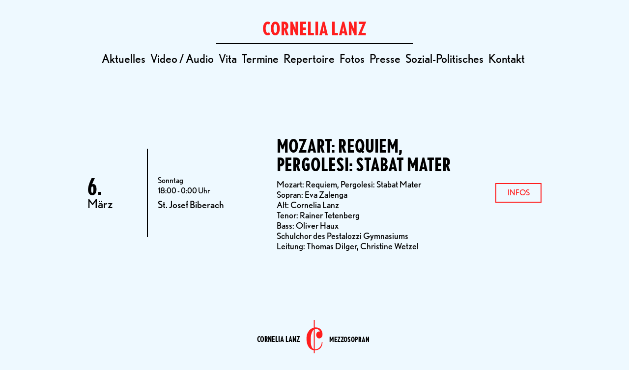

--- FILE ---
content_type: text/html; charset=UTF-8
request_url: https://cornelia-lanz.com/termine/mozart-requiem-pergolesi-stabat-mater/
body_size: 7617
content:
<!DOCTYPE html>
<html lang="de">

<head>
    <meta
        charset="UTF-8">
    <meta http-equiv="X-UA-Compatible" content="IE=edge">
    <meta name="author" content="Cornelia Lanz">
    <meta name="viewport" content="width=device-width, initial-scale=1.0">
    <link rel="pingback"
        href="https://cornelia-lanz.com/xmlrpc.php">
    <title>Mozart: Requiem, Pergolesi: Stabat Mater &mdash; Cornelia Lanz</title>
	<style>img:is([sizes="auto" i], [sizes^="auto," i]) { contain-intrinsic-size: 3000px 1500px }</style>
	
<!-- The SEO Framework von Sybre Waaijer -->
<meta name="robots" content="max-snippet:-1,max-image-preview:large,max-video-preview:-1" />
<meta property="og:image" content="http://212.227.76.208/wp-content/uploads/2020/11/cropped-DEG_0744-1-scaled-1.jpg" />
<meta property="og:locale" content="de_DE" />
<meta property="og:type" content="article" />
<meta property="og:title" content="Mozart: Requiem, Pergolesi: Stabat Mater &mdash; Cornelia Lanz" />
<meta property="og:url" content="https://cornelia-lanz.com/termine/mozart-requiem-pergolesi-stabat-mater/" />
<meta property="og:site_name" content="Cornelia Lanz" />
<meta property="og:updated_time" content="2020-11-03T08:27+00:00" />
<meta property="article:published_time" content="2016-03-06T17:00+00:00" />
<meta property="article:modified_time" content="2020-11-03T08:27+00:00" />
<meta name="twitter:card" content="summary_large_image" />
<meta name="twitter:title" content="Mozart: Requiem, Pergolesi: Stabat Mater &mdash; Cornelia Lanz" />
<meta name="twitter:image" content="http://212.227.76.208/wp-content/uploads/2020/11/cropped-DEG_0744-1-scaled-1.jpg" />
<link rel="shortlink" href="https://cornelia-lanz.com/?p=746" />
<link rel="canonical" href="https://cornelia-lanz.com/termine/mozart-requiem-pergolesi-stabat-mater/" />
<!-- / The SEO Framework von Sybre Waaijer | 4.15ms meta | 0.30ms boot -->

<link rel='dns-prefetch' href='//www.googletagmanager.com' />
<link rel='dns-prefetch' href='//use.typekit.net' />
<link rel="alternate" type="application/rss+xml" title="Cornelia Lanz &raquo; Feed" href="https://cornelia-lanz.com/feed/" />
<link rel="alternate" type="application/rss+xml" title="Cornelia Lanz &raquo; Kommentar-Feed" href="https://cornelia-lanz.com/comments/feed/" />
<link rel='stylesheet' id='sbi_styles-css' href='https://cornelia-lanz.com/wp-content/plugins/instagram-feed/css/sbi-styles.min.css?ver=6.8.0' type='text/css' media='all' />
<link rel='stylesheet' id='wp-block-library-css' href='https://cornelia-lanz.com/wp-includes/css/dist/block-library/style.min.css?ver=6.8.2' type='text/css' media='all' />
<style id='wp-block-library-theme-inline-css' type='text/css'>
.wp-block-audio :where(figcaption){color:#555;font-size:13px;text-align:center}.is-dark-theme .wp-block-audio :where(figcaption){color:#ffffffa6}.wp-block-audio{margin:0 0 1em}.wp-block-code{border:1px solid #ccc;border-radius:4px;font-family:Menlo,Consolas,monaco,monospace;padding:.8em 1em}.wp-block-embed :where(figcaption){color:#555;font-size:13px;text-align:center}.is-dark-theme .wp-block-embed :where(figcaption){color:#ffffffa6}.wp-block-embed{margin:0 0 1em}.blocks-gallery-caption{color:#555;font-size:13px;text-align:center}.is-dark-theme .blocks-gallery-caption{color:#ffffffa6}:root :where(.wp-block-image figcaption){color:#555;font-size:13px;text-align:center}.is-dark-theme :root :where(.wp-block-image figcaption){color:#ffffffa6}.wp-block-image{margin:0 0 1em}.wp-block-pullquote{border-bottom:4px solid;border-top:4px solid;color:currentColor;margin-bottom:1.75em}.wp-block-pullquote cite,.wp-block-pullquote footer,.wp-block-pullquote__citation{color:currentColor;font-size:.8125em;font-style:normal;text-transform:uppercase}.wp-block-quote{border-left:.25em solid;margin:0 0 1.75em;padding-left:1em}.wp-block-quote cite,.wp-block-quote footer{color:currentColor;font-size:.8125em;font-style:normal;position:relative}.wp-block-quote:where(.has-text-align-right){border-left:none;border-right:.25em solid;padding-left:0;padding-right:1em}.wp-block-quote:where(.has-text-align-center){border:none;padding-left:0}.wp-block-quote.is-large,.wp-block-quote.is-style-large,.wp-block-quote:where(.is-style-plain){border:none}.wp-block-search .wp-block-search__label{font-weight:700}.wp-block-search__button{border:1px solid #ccc;padding:.375em .625em}:where(.wp-block-group.has-background){padding:1.25em 2.375em}.wp-block-separator.has-css-opacity{opacity:.4}.wp-block-separator{border:none;border-bottom:2px solid;margin-left:auto;margin-right:auto}.wp-block-separator.has-alpha-channel-opacity{opacity:1}.wp-block-separator:not(.is-style-wide):not(.is-style-dots){width:100px}.wp-block-separator.has-background:not(.is-style-dots){border-bottom:none;height:1px}.wp-block-separator.has-background:not(.is-style-wide):not(.is-style-dots){height:2px}.wp-block-table{margin:0 0 1em}.wp-block-table td,.wp-block-table th{word-break:normal}.wp-block-table :where(figcaption){color:#555;font-size:13px;text-align:center}.is-dark-theme .wp-block-table :where(figcaption){color:#ffffffa6}.wp-block-video :where(figcaption){color:#555;font-size:13px;text-align:center}.is-dark-theme .wp-block-video :where(figcaption){color:#ffffffa6}.wp-block-video{margin:0 0 1em}:root :where(.wp-block-template-part.has-background){margin-bottom:0;margin-top:0;padding:1.25em 2.375em}
</style>
<style id='classic-theme-styles-inline-css' type='text/css'>
/*! This file is auto-generated */
.wp-block-button__link{color:#fff;background-color:#32373c;border-radius:9999px;box-shadow:none;text-decoration:none;padding:calc(.667em + 2px) calc(1.333em + 2px);font-size:1.125em}.wp-block-file__button{background:#32373c;color:#fff;text-decoration:none}
</style>
<style id='global-styles-inline-css' type='text/css'>
:root{--wp--preset--aspect-ratio--square: 1;--wp--preset--aspect-ratio--4-3: 4/3;--wp--preset--aspect-ratio--3-4: 3/4;--wp--preset--aspect-ratio--3-2: 3/2;--wp--preset--aspect-ratio--2-3: 2/3;--wp--preset--aspect-ratio--16-9: 16/9;--wp--preset--aspect-ratio--9-16: 9/16;--wp--preset--color--black: #000000;--wp--preset--color--cyan-bluish-gray: #abb8c3;--wp--preset--color--white: #FFFFFF;--wp--preset--color--pale-pink: #f78da7;--wp--preset--color--vivid-red: #cf2e2e;--wp--preset--color--luminous-vivid-orange: #ff6900;--wp--preset--color--luminous-vivid-amber: #fcb900;--wp--preset--color--light-green-cyan: #7bdcb5;--wp--preset--color--vivid-green-cyan: #00d084;--wp--preset--color--pale-cyan-blue: #8ed1fc;--wp--preset--color--vivid-cyan-blue: #0693e3;--wp--preset--color--vivid-purple: #9b51e0;--wp--preset--color--accent: #ff1e1e;--wp--preset--gradient--vivid-cyan-blue-to-vivid-purple: linear-gradient(135deg,rgba(6,147,227,1) 0%,rgb(155,81,224) 100%);--wp--preset--gradient--light-green-cyan-to-vivid-green-cyan: linear-gradient(135deg,rgb(122,220,180) 0%,rgb(0,208,130) 100%);--wp--preset--gradient--luminous-vivid-amber-to-luminous-vivid-orange: linear-gradient(135deg,rgba(252,185,0,1) 0%,rgba(255,105,0,1) 100%);--wp--preset--gradient--luminous-vivid-orange-to-vivid-red: linear-gradient(135deg,rgba(255,105,0,1) 0%,rgb(207,46,46) 100%);--wp--preset--gradient--very-light-gray-to-cyan-bluish-gray: linear-gradient(135deg,rgb(238,238,238) 0%,rgb(169,184,195) 100%);--wp--preset--gradient--cool-to-warm-spectrum: linear-gradient(135deg,rgb(74,234,220) 0%,rgb(151,120,209) 20%,rgb(207,42,186) 40%,rgb(238,44,130) 60%,rgb(251,105,98) 80%,rgb(254,248,76) 100%);--wp--preset--gradient--blush-light-purple: linear-gradient(135deg,rgb(255,206,236) 0%,rgb(152,150,240) 100%);--wp--preset--gradient--blush-bordeaux: linear-gradient(135deg,rgb(254,205,165) 0%,rgb(254,45,45) 50%,rgb(107,0,62) 100%);--wp--preset--gradient--luminous-dusk: linear-gradient(135deg,rgb(255,203,112) 0%,rgb(199,81,192) 50%,rgb(65,88,208) 100%);--wp--preset--gradient--pale-ocean: linear-gradient(135deg,rgb(255,245,203) 0%,rgb(182,227,212) 50%,rgb(51,167,181) 100%);--wp--preset--gradient--electric-grass: linear-gradient(135deg,rgb(202,248,128) 0%,rgb(113,206,126) 100%);--wp--preset--gradient--midnight: linear-gradient(135deg,rgb(2,3,129) 0%,rgb(40,116,252) 100%);--wp--preset--font-size--small: 13px;--wp--preset--font-size--medium: 20px;--wp--preset--font-size--large: 36px;--wp--preset--font-size--x-large: 42px;--wp--preset--spacing--20: 0.44rem;--wp--preset--spacing--30: 0.67rem;--wp--preset--spacing--40: 1rem;--wp--preset--spacing--50: 1.5rem;--wp--preset--spacing--60: 2.25rem;--wp--preset--spacing--70: 3.38rem;--wp--preset--spacing--80: 5.06rem;--wp--preset--shadow--natural: 6px 6px 9px rgba(0, 0, 0, 0.2);--wp--preset--shadow--deep: 12px 12px 50px rgba(0, 0, 0, 0.4);--wp--preset--shadow--sharp: 6px 6px 0px rgba(0, 0, 0, 0.2);--wp--preset--shadow--outlined: 6px 6px 0px -3px rgba(255, 255, 255, 1), 6px 6px rgba(0, 0, 0, 1);--wp--preset--shadow--crisp: 6px 6px 0px rgba(0, 0, 0, 1);}:where(.is-layout-flex){gap: 0.5em;}:where(.is-layout-grid){gap: 0.5em;}body .is-layout-flex{display: flex;}.is-layout-flex{flex-wrap: wrap;align-items: center;}.is-layout-flex > :is(*, div){margin: 0;}body .is-layout-grid{display: grid;}.is-layout-grid > :is(*, div){margin: 0;}:where(.wp-block-columns.is-layout-flex){gap: 2em;}:where(.wp-block-columns.is-layout-grid){gap: 2em;}:where(.wp-block-post-template.is-layout-flex){gap: 1.25em;}:where(.wp-block-post-template.is-layout-grid){gap: 1.25em;}.has-black-color{color: var(--wp--preset--color--black) !important;}.has-cyan-bluish-gray-color{color: var(--wp--preset--color--cyan-bluish-gray) !important;}.has-white-color{color: var(--wp--preset--color--white) !important;}.has-pale-pink-color{color: var(--wp--preset--color--pale-pink) !important;}.has-vivid-red-color{color: var(--wp--preset--color--vivid-red) !important;}.has-luminous-vivid-orange-color{color: var(--wp--preset--color--luminous-vivid-orange) !important;}.has-luminous-vivid-amber-color{color: var(--wp--preset--color--luminous-vivid-amber) !important;}.has-light-green-cyan-color{color: var(--wp--preset--color--light-green-cyan) !important;}.has-vivid-green-cyan-color{color: var(--wp--preset--color--vivid-green-cyan) !important;}.has-pale-cyan-blue-color{color: var(--wp--preset--color--pale-cyan-blue) !important;}.has-vivid-cyan-blue-color{color: var(--wp--preset--color--vivid-cyan-blue) !important;}.has-vivid-purple-color{color: var(--wp--preset--color--vivid-purple) !important;}.has-black-background-color{background-color: var(--wp--preset--color--black) !important;}.has-cyan-bluish-gray-background-color{background-color: var(--wp--preset--color--cyan-bluish-gray) !important;}.has-white-background-color{background-color: var(--wp--preset--color--white) !important;}.has-pale-pink-background-color{background-color: var(--wp--preset--color--pale-pink) !important;}.has-vivid-red-background-color{background-color: var(--wp--preset--color--vivid-red) !important;}.has-luminous-vivid-orange-background-color{background-color: var(--wp--preset--color--luminous-vivid-orange) !important;}.has-luminous-vivid-amber-background-color{background-color: var(--wp--preset--color--luminous-vivid-amber) !important;}.has-light-green-cyan-background-color{background-color: var(--wp--preset--color--light-green-cyan) !important;}.has-vivid-green-cyan-background-color{background-color: var(--wp--preset--color--vivid-green-cyan) !important;}.has-pale-cyan-blue-background-color{background-color: var(--wp--preset--color--pale-cyan-blue) !important;}.has-vivid-cyan-blue-background-color{background-color: var(--wp--preset--color--vivid-cyan-blue) !important;}.has-vivid-purple-background-color{background-color: var(--wp--preset--color--vivid-purple) !important;}.has-black-border-color{border-color: var(--wp--preset--color--black) !important;}.has-cyan-bluish-gray-border-color{border-color: var(--wp--preset--color--cyan-bluish-gray) !important;}.has-white-border-color{border-color: var(--wp--preset--color--white) !important;}.has-pale-pink-border-color{border-color: var(--wp--preset--color--pale-pink) !important;}.has-vivid-red-border-color{border-color: var(--wp--preset--color--vivid-red) !important;}.has-luminous-vivid-orange-border-color{border-color: var(--wp--preset--color--luminous-vivid-orange) !important;}.has-luminous-vivid-amber-border-color{border-color: var(--wp--preset--color--luminous-vivid-amber) !important;}.has-light-green-cyan-border-color{border-color: var(--wp--preset--color--light-green-cyan) !important;}.has-vivid-green-cyan-border-color{border-color: var(--wp--preset--color--vivid-green-cyan) !important;}.has-pale-cyan-blue-border-color{border-color: var(--wp--preset--color--pale-cyan-blue) !important;}.has-vivid-cyan-blue-border-color{border-color: var(--wp--preset--color--vivid-cyan-blue) !important;}.has-vivid-purple-border-color{border-color: var(--wp--preset--color--vivid-purple) !important;}.has-vivid-cyan-blue-to-vivid-purple-gradient-background{background: var(--wp--preset--gradient--vivid-cyan-blue-to-vivid-purple) !important;}.has-light-green-cyan-to-vivid-green-cyan-gradient-background{background: var(--wp--preset--gradient--light-green-cyan-to-vivid-green-cyan) !important;}.has-luminous-vivid-amber-to-luminous-vivid-orange-gradient-background{background: var(--wp--preset--gradient--luminous-vivid-amber-to-luminous-vivid-orange) !important;}.has-luminous-vivid-orange-to-vivid-red-gradient-background{background: var(--wp--preset--gradient--luminous-vivid-orange-to-vivid-red) !important;}.has-very-light-gray-to-cyan-bluish-gray-gradient-background{background: var(--wp--preset--gradient--very-light-gray-to-cyan-bluish-gray) !important;}.has-cool-to-warm-spectrum-gradient-background{background: var(--wp--preset--gradient--cool-to-warm-spectrum) !important;}.has-blush-light-purple-gradient-background{background: var(--wp--preset--gradient--blush-light-purple) !important;}.has-blush-bordeaux-gradient-background{background: var(--wp--preset--gradient--blush-bordeaux) !important;}.has-luminous-dusk-gradient-background{background: var(--wp--preset--gradient--luminous-dusk) !important;}.has-pale-ocean-gradient-background{background: var(--wp--preset--gradient--pale-ocean) !important;}.has-electric-grass-gradient-background{background: var(--wp--preset--gradient--electric-grass) !important;}.has-midnight-gradient-background{background: var(--wp--preset--gradient--midnight) !important;}.has-small-font-size{font-size: var(--wp--preset--font-size--small) !important;}.has-medium-font-size{font-size: var(--wp--preset--font-size--medium) !important;}.has-large-font-size{font-size: var(--wp--preset--font-size--large) !important;}.has-x-large-font-size{font-size: var(--wp--preset--font-size--x-large) !important;}
:where(.wp-block-post-template.is-layout-flex){gap: 1.25em;}:where(.wp-block-post-template.is-layout-grid){gap: 1.25em;}
:where(.wp-block-columns.is-layout-flex){gap: 2em;}:where(.wp-block-columns.is-layout-grid){gap: 2em;}
:root :where(.wp-block-pullquote){font-size: 1.5em;line-height: 1.6;}
</style>
<link rel='stylesheet' id='cff-css' href='https://cornelia-lanz.com/wp-content/plugins/custom-facebook-feed-pro/css/cff-style.css?ver=3.16.1' type='text/css' media='all' />
<link rel='stylesheet' id='typekitfonts-css' href='https://use.typekit.net/emb3tmd.css' type='text/css' media='all' />
<link rel='stylesheet' id='style-css' href='https://cornelia-lanz.com/wp-content/themes/cornelia/style.css?ver=1.0.13' type='text/css' media='all' />
<script type="text/javascript" src="https://cornelia-lanz.com/wp-includes/js/jquery/jquery.min.js?ver=3.7.1" id="jquery-core-js"></script>
<script type="text/javascript" src="https://cornelia-lanz.com/wp-includes/js/jquery/jquery-migrate.min.js?ver=3.4.1" id="jquery-migrate-js"></script>
<link rel="https://api.w.org/" href="https://cornelia-lanz.com/wp-json/" /><link rel="alternate" title="JSON" type="application/json" href="https://cornelia-lanz.com/wp-json/wp/v2/termine/746" /><link rel="EditURI" type="application/rsd+xml" title="RSD" href="https://cornelia-lanz.com/xmlrpc.php?rsd" />
<link rel="alternate" title="oEmbed (JSON)" type="application/json+oembed" href="https://cornelia-lanz.com/wp-json/oembed/1.0/embed?url=https%3A%2F%2Fcornelia-lanz.com%2Ftermine%2Fmozart-requiem-pergolesi-stabat-mater%2F" />
<!-- Custom Facebook Feed JS vars -->
<script type="text/javascript">
var cffsiteurl = "https://cornelia-lanz.com/wp-content/plugins";
var cffajaxurl = "https://cornelia-lanz.com/wp-admin/admin-ajax.php";
var cffmetatrans = "false";

var cfflinkhashtags = "true";
</script>
<link rel="icon" href="https://cornelia-lanz.com/wp-content/uploads/2020/11/cropped-Cornelia-Lanz-Logo-32x32.png" sizes="32x32" />
<link rel="icon" href="https://cornelia-lanz.com/wp-content/uploads/2020/11/cropped-Cornelia-Lanz-Logo-192x192.png" sizes="192x192" />
<link rel="apple-touch-icon" href="https://cornelia-lanz.com/wp-content/uploads/2020/11/cropped-Cornelia-Lanz-Logo-180x180.png" />
<meta name="msapplication-TileImage" content="https://cornelia-lanz.com/wp-content/uploads/2020/11/cropped-Cornelia-Lanz-Logo-270x270.png" />
</head>


<body class="wp-singular termine-template-default single single-termine postid-746 wp-embed-responsive wp-theme-cornelia" >

    
    <header>

        
        <nav id="main-navigation" class="padding-large flex column items-center padding-mobile-medium ">

            <a href="https://cornelia-lanz.com"
                class="color-accent">
                <div class="font-bold-condensed font-size-large uppercase">
                    Cornelia Lanz                </div>
            </a>

            <hr class="line">

            <ul id="main-menu" class="menu nav-menu font-size-medium flex row"><li id="menu-item-21" class="no-mobile menu-item menu-item-type-post_type menu-item-object-page menu-item-21"><a href="https://cornelia-lanz.com/aktuelles/">Aktuelles</a></li>
<li id="menu-item-44" class="no-mobile menu-item menu-item-type-post_type menu-item-object-page menu-item-44"><a href="https://cornelia-lanz.com/video/">Video / Audio</a></li>
<li id="menu-item-50" class="menu-item menu-item-type-post_type menu-item-object-page menu-item-50"><a href="https://cornelia-lanz.com/vita/">Vita</a></li>
<li id="menu-item-553" class="menu-item menu-item-type-post_type menu-item-object-page menu-item-553"><a href="https://cornelia-lanz.com/termine/">Termine</a></li>
<li id="menu-item-39" class="no-ipad no-mobile menu-item menu-item-type-post_type menu-item-object-page menu-item-39"><a href="https://cornelia-lanz.com/repertoire/">Repertoire</a></li>
<li id="menu-item-167" class="no-mobile menu-item menu-item-type-post_type_archive menu-item-object-fotos menu-item-167"><a href="https://cornelia-lanz.com/fotos/">Fotos</a></li>
<li id="menu-item-169" class="no-mobile menu-item menu-item-type-post_type_archive menu-item-object-presse menu-item-169"><a href="https://cornelia-lanz.com/presse/">Presse</a></li>
<li id="menu-item-38" class="no-ipad no-mobile menu-item menu-item-type-post_type menu-item-object-page menu-item-38"><a href="https://cornelia-lanz.com/sozial-politisches/">Sozial-Politisches</a></li>
<li id="menu-item-40" class="menu-item menu-item-type-post_type menu-item-object-page menu-item-40"><a href="https://cornelia-lanz.com/kontakt/">Kontakt</a></li>
<li class="menu-item menu-item-more cursor"onclick="openMenu()">+</li></ul>
        </nav>

        
    </header>

    <!-- Overlay Menu -->
    <div class="padding-medium hide column fixed full-screen background-fill items-center z-index-high overflow-scroll"
        id="overlayMainMenu" role="navigation" onclick="closeMenu()">
        <a href="https://cornelia-lanz.com"
            class="color-accent">
            <div class="font-bold-condensed font-size-large uppercase">
                Cornelia Lanz            </div>
        </a>
        <hr class="line">
        <ul id="main-menu-mobile-overlay" class="font-size-medium flex column items-center"><li class="no-mobile menu-item menu-item-type-post_type menu-item-object-page menu-item-21"><a href="https://cornelia-lanz.com/aktuelles/">Aktuelles</a></li>
<li class="no-mobile menu-item menu-item-type-post_type menu-item-object-page menu-item-44"><a href="https://cornelia-lanz.com/video/">Video / Audio</a></li>
<li class="menu-item menu-item-type-post_type menu-item-object-page menu-item-50"><a href="https://cornelia-lanz.com/vita/">Vita</a></li>
<li class="menu-item menu-item-type-post_type menu-item-object-page menu-item-553"><a href="https://cornelia-lanz.com/termine/">Termine</a></li>
<li class="no-ipad no-mobile menu-item menu-item-type-post_type menu-item-object-page menu-item-39"><a href="https://cornelia-lanz.com/repertoire/">Repertoire</a></li>
<li class="no-mobile menu-item menu-item-type-post_type_archive menu-item-object-fotos menu-item-167"><a href="https://cornelia-lanz.com/fotos/">Fotos</a></li>
<li class="no-mobile menu-item menu-item-type-post_type_archive menu-item-object-presse menu-item-169"><a href="https://cornelia-lanz.com/presse/">Presse</a></li>
<li class="no-ipad no-mobile menu-item menu-item-type-post_type menu-item-object-page menu-item-38"><a href="https://cornelia-lanz.com/sozial-politisches/">Sozial-Politisches</a></li>
<li class="menu-item menu-item-type-post_type menu-item-object-page menu-item-40"><a href="https://cornelia-lanz.com/kontakt/">Kontakt</a></li>
<li class="menu-item menu-item-more cursor"onclick="openMenu()">+</li></ul>    </div>

    <main id="content">
<section class="content-area">
    <main id="main" class="site-main">
                    
                <div class="site-main tribe-events-calendar-list max-width margin-center padding-bottom-large padding-mobile-none"><article id="termin-746"><div class="event-single flex items-middle background-color column-mobile" ><div class="event-single-date flex flex-one column items-middle self-center padding-medium border-right border-none-mobile padding-mobile-none"><span class="font-size-x-large font-bold-condensed">6.</span><span class="font-weight-normal font-size-medium">März </span></div><div class="event-single-time flex flex-two column items-middle padding-medium hide-mobile"><span class="font-weight-normal font-size-small">Sonntag</span><span class="font-weight-normal font-size-small margin-top-x-small">18:00 - 0:00 Uhr</span><span class="margin-top-small">St. Josef Biberach</span></div><div class="event-single-info flex column flex-four padding-medium items-middle padding-mobile-none margin-mobile-top-medium"><div class="event-overview-headline font-bold-condensed uppercase font-size-large margin-top-x-small"><a href="https://cornelia-lanz.com/termine/mozart-requiem-pergolesi-stabat-mater/">Mozart: Requiem, Pergolesi: Stabat Mater</a></div><div class="event-excerpt margin-top-small"><p>Mozart: Requiem, Pergolesi: Stabat Mater<br />
Sopran: Eva Zalenga<br />
Alt: Cornelia Lanz<br />
Tenor: Rainer Tetenberg<br />
Bass: Oliver Haux<br />
Schulchor des Pestalozzi Gymnasiums<br />
Leitung: Thomas Dilger, Christine Wetzel</p>
</div></div><div class="event-single-more-info flex font-size-small column items-middle padding-medium hide-mobile"><a href=" https://cornelia-lanz.com/termine/mozart-requiem-pergolesi-stabat-mater/" class="button uppercase text-center padding-top-small padding-bottom-small width-fixed-90">Infos</a></div></div></article></div>
                        
            </main>
</section>

</main>

<nav><div class="facetwp-facet facetwp-facet-mehr_laden facetwp-type-pager" data-name="mehr_laden" data-type="pager"></div></nav>
<footer id="site-footer">
    <!-- Upper Footer Logo -->
<div class="upper-footer flex row items-center items-middle line-bottom">
    <a href="https://cornelia-lanz.com/kontakt/" class="site-name text-right width-fixed-small uppercase font-bold-condensed font-size-small">Cornelia Lanz</a>

    <svg id="svg" xmlns="http://www.w3.org/2000/svg" xmlns:xlink="http://www.w3.org/1999/xlink" width="60" height="80" viewBox="0, 0, 400,975"><g id="svgg"><path id="logo-c" d="M182.143 96.108 L 182.143 191.621 179.613 192.280 C 86.804 216.458,20.157 298.549,4.207 408.333 C -3.051 458.286,0.932 524.824,14.378 578.274 C 39.098 676.544,100.942 741.510,178.720 750.914 L 182.143 751.328 182.143 863.164 L 182.143 975.000 194.344 975.000 L 206.544 975.000 206.695 864.137 L 206.845 753.274 217.896 752.883 C 320.707 749.242,381.680 690.303,396.373 580.357 C 397.490 571.993,399.393 552.269,399.401 548.958 C 399.405 547.623,399.373 547.619,389.583 547.619 L 379.762 547.619 379.761 552.827 C 379.754 634.859,322.460 710.285,249.008 724.962 C 234.980 727.765,208.905 729.381,207.083 727.560 C 206.765 727.241,206.607 624.903,206.696 476.458 L 206.845 225.893 213.393 224.147 C 224.971 221.061,244.344 221.755,261.607 225.874 C 294.360 233.690,318.429 251.826,332.465 279.266 C 336.435 287.027,336.431 286.793,332.589 286.246 C 316.652 283.976,296.366 286.881,283.394 293.291 C 251.663 308.970,234.488 355.356,245.240 396.337 C 266.556 477.583,359.018 481.549,391.308 402.603 C 401.223 378.361,401.973 350.301,393.665 314.316 C 373.446 226.733,308.659 180.534,214.435 186.512 L 206.548 187.013 206.548 93.804 L 206.548 0.595 194.345 0.595 L 182.143 0.595 182.143 96.108 M182.143 480.952 C 182.143 660.298,181.970 722.024,181.468 722.024 C 179.897 722.024,169.271 716.479,164.167 712.996 C 132.676 691.507,115.267 646.294,109.543 571.131 C 107.433 543.431,106.576 457.312,108.200 436.310 C 114.018 361.100,132.566 300.136,161.406 261.428 C 165.186 256.356,180.751 239.881,181.764 239.881 C 181.972 239.881,182.143 348.363,182.143 480.952 " stroke="none" fill="#000000" fill-rule="evenodd"></path></g></svg>

    <a href="https://cornelia-lanz.com/kontakt/" class="site-description width-fixed-small uppercase font-bold-condensed font-size-small">Mezzosopran</a>
</div>

<!-- Lower Footer Nav -->
<div class="lower-footer flex row column-mobile items-space padding-medium items-center">
    <span class="width-fixed-small flex items-center font-size-small width-initial-mobile margin-mobile-top-small order-3-mobile">
        © 2026 Cornelia Lanz <a href="https://roark.at/" target="_blank" rel="noopener noreferrer" style="color: #f3d7d8;margin-left:3px;"> by Roark</a>
    </span>

    <ul id="contact-menu" class="menu flex row font-size-medium order-1-mobile"><li id="menu-item-14" class="menu-item menu-item-type-custom menu-item-object-custom menu-item-14"><a target="_blank" href="https://www.instagram.com/cornelia.lanz"><i class="fab fa-instagram"></i></a></li>
<li id="menu-item-15" class="menu-item menu-item-type-custom menu-item-object-custom menu-item-15"><a target="_blank" href="https://www.facebook.com/lanz.conny/"><i class="fab fa-facebook"></i></a></li>
<li id="menu-item-16" class="menu-item menu-item-type-custom menu-item-object-custom menu-item-16"><a href="/cdn-cgi/l/email-protection#e980878f86a98a869b878c858088c485888793c78a8684"><i class="far fa-envelope"></i></a></li>
<li id="menu-item-427" class="menu-item menu-item-type-custom menu-item-object-custom menu-item-427"><a href="tel:+4917676070574"><i class="fas fa-mobile-alt"></i></a></li>
</ul>

    <ul id="footer-menu" class="menu flex row width-fixed-small items-center font-size-small width-initial-mobile margin-mobile-top-small order-2-mobile items-end"><li id="menu-item-12" class="menu-item menu-item-type-post_type menu-item-object-page menu-item-12"><a href="https://cornelia-lanz.com/datenschutzerklaerung/">Datenschutz</a></li>
<li id="menu-item-3045" class="menu-item menu-item-type-post_type menu-item-object-page menu-item-3045"><a href="https://cornelia-lanz.com/impressum/">Impressum</a></li>
</ul>
</div>

</footer>
<script data-cfasync="false" src="/cdn-cgi/scripts/5c5dd728/cloudflare-static/email-decode.min.js"></script><script type="speculationrules">
{"prefetch":[{"source":"document","where":{"and":[{"href_matches":"\/*"},{"not":{"href_matches":["\/wp-*.php","\/wp-admin\/*","\/wp-content\/uploads\/*","\/wp-content\/*","\/wp-content\/plugins\/*","\/wp-content\/themes\/cornelia\/*","\/*\\?(.+)"]}},{"not":{"selector_matches":"a[rel~=\"nofollow\"]"}},{"not":{"selector_matches":".no-prefetch, .no-prefetch a"}}]},"eagerness":"conservative"}]}
</script>
<!-- Instagram Feed JS -->
<script type="text/javascript">
var sbiajaxurl = "https://cornelia-lanz.com/wp-admin/admin-ajax.php";
</script>
<script type="text/javascript" id="cffscripts-js-extra">
/* <![CDATA[ */
var cffOptions = {"placeholder":"https:\/\/cornelia-lanz.com\/wp-content\/plugins\/custom-facebook-feed-pro\/img\/placeholder.png","resized_url":"https:\/\/cornelia-lanz.com\/wp-content\/uploads\/sb-facebook-feed-images\/"};
/* ]]> */
</script>
<script type="text/javascript" src="https://cornelia-lanz.com/wp-content/plugins/custom-facebook-feed-pro/js/cff-scripts.js?ver=3.16.1" id="cffscripts-js"></script>
<script type="text/javascript" src="https://cornelia-lanz.com/wp-content/themes/cornelia/assets/roark.js" id="roark_script-js"></script>
<script type="text/javascript" async="async" src="https://www.googletagmanager.com/gtag/js?id=UA-19008069-7" id="gtag-js"></script>
<link href="https://cornelia-lanz.com/wp-content/plugins/facetwp/assets/css/front.css?ver=3.6.6" rel="stylesheet">
<script src="https://cornelia-lanz.com/wp-content/plugins/facetwp/assets/js/dist/front.min.js?ver=3.6.6"></script>
<script>
window.FWP_JSON = {"prefix":"_","no_results_text":"No results found","ajaxurl":"https:\/\/cornelia-lanz.com\/wp-json\/facetwp\/v1\/refresh","nonce":"1d876a4c4e","preload_data":{"facets":{"mehr_laden":"<button class=\"facetwp-load-more\" data-loading=\"l\u00e4dt...\">Mehr laden<\/button>"},"template":"","settings":{"pager":{"page":1,"per_page":10,"total_rows":0,"total_pages":0},"num_choices":[],"labels":{"mehr_laden":"Mehr laden"},"mehr_laden":{"pager_type":"load_more"}}}};
window.FWP_HTTP = {"get":[],"uri":"termine\/mozart-requiem-pergolesi-stabat-mater","url_vars":[]};
</script>
<script defer src="https://static.cloudflareinsights.com/beacon.min.js/vcd15cbe7772f49c399c6a5babf22c1241717689176015" integrity="sha512-ZpsOmlRQV6y907TI0dKBHq9Md29nnaEIPlkf84rnaERnq6zvWvPUqr2ft8M1aS28oN72PdrCzSjY4U6VaAw1EQ==" data-cf-beacon='{"version":"2024.11.0","token":"0c45806836474559874c698d28a7907e","r":1,"server_timing":{"name":{"cfCacheStatus":true,"cfEdge":true,"cfExtPri":true,"cfL4":true,"cfOrigin":true,"cfSpeedBrain":true},"location_startswith":null}}' crossorigin="anonymous"></script>
</body>
</html>
